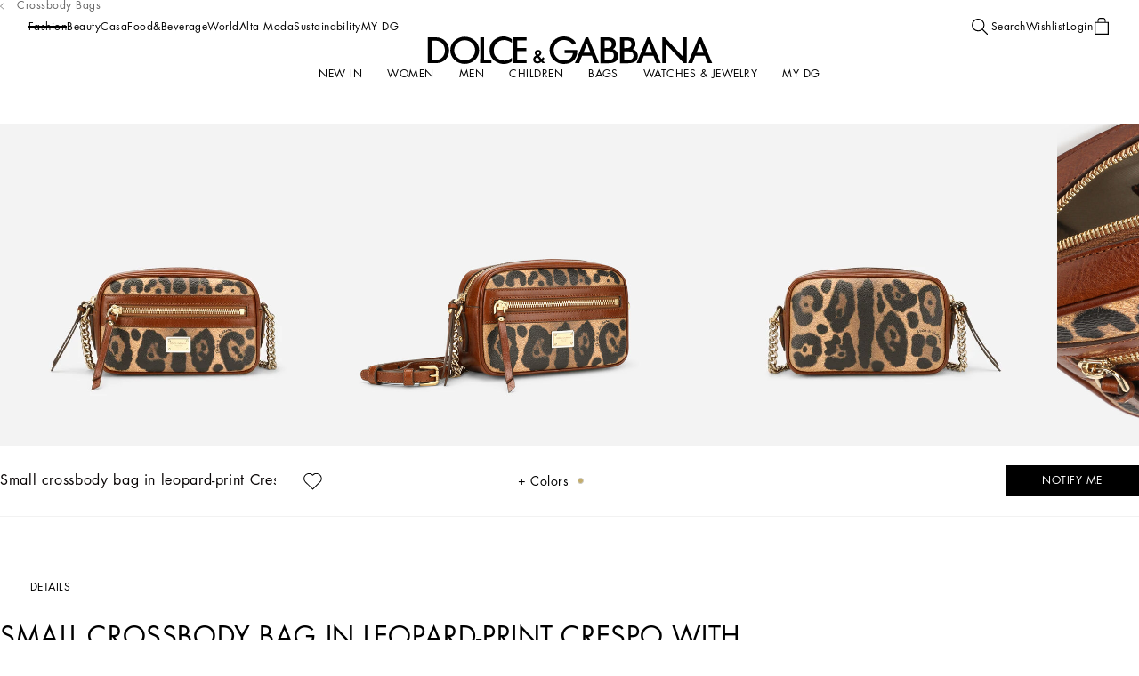

--- FILE ---
content_type: image/svg+xml
request_url: https://www.dolcegabbana.com/mobify/bundle/10029/static/img/plus.svg
body_size: -128
content:
<svg width="16" height="16" viewBox="0 0 16 16" xmlns="http://www.w3.org/2000/svg"><title>[icon]/plus/dark</title><g fill="currentColor" fill-rule="evenodd"><polygon transform="translate(8.000000, 8.000000) rotate(45.000000) translate(-8.000000, -8.000000) " points="2.73239437 2 14 13.2676056 13.2676056 14 2 2.73239437"></polygon><polygon transform="translate(8.000000, 8.000000) rotate(45.000000) translate(-8.000000, -8.000000) " points="14 2.73239437 2.73239437 14 2 13.2676056 13.2676056 2"></polygon></g></svg>